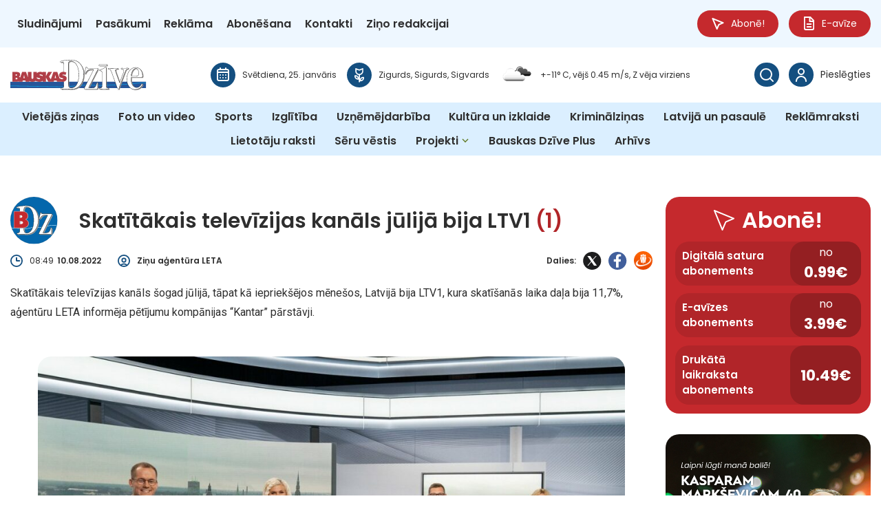

--- FILE ---
content_type: image/svg+xml
request_url: https://bauskasdzive.lv/wp-content/uploads/2025/08/BauskasDzive.lv-logo.svg
body_size: 28039
content:
<svg width="600" height="133" viewBox="0 0 600 133" fill="none" xmlns="http://www.w3.org/2000/svg">
<g clip-path="url(#clip0_1_32)">
<path d="M600 95.7423H0V124.207H600V95.7423Z" fill="#265599"/>
<path d="M231.97 119.402C228.689 119.402 225.38 119.35 222.166 119.291C219.718 119.254 217.19 119.21 214.706 119.195C208.971 119.158 203.148 119.033 197.516 118.915C194.656 118.856 191.788 118.797 188.928 118.746L13.696 115.665C10.9981 115.805 8.16012 115.665 5.42534 115.532C3.62673 115.444 1.76914 115.355 0.00738525 115.348V112.952C1.82811 112.952 3.71518 113.048 5.53591 113.137C8.23383 113.269 11.0202 113.402 13.6076 113.262H13.6518L52.6537 113.947L188.972 116.343C191.84 116.394 194.707 116.453 197.567 116.512C203.192 116.63 209.008 116.756 214.728 116.792C217.227 116.807 219.763 116.851 222.21 116.888C225.785 116.947 229.485 117.006 233.12 116.991C238.25 116.969 243.447 116.564 248.474 116.166C249.388 116.092 250.31 116.018 251.224 115.952L285.589 113.328C290.137 112.982 294.752 112.599 299.226 112.223C303.207 111.891 307.327 111.545 311.389 111.228C312.966 111.102 314.551 110.97 316.136 110.837C322.947 110.27 329.987 109.68 336.886 109.849C341.132 109.953 345.452 110.034 349.624 110.115C351.725 110.159 353.818 110.196 355.919 110.24C361.352 110.351 366.88 110.476 372.225 110.601C380.399 110.785 388.847 110.984 397.155 111.124C406.413 111.287 415.856 110.867 424.989 110.461C427.805 110.336 430.724 110.203 433.584 110.1L465.546 108.869L516.018 105.619L545.754 102.796C548.577 102.531 551.467 102.199 554.268 101.875C560.777 101.13 567.514 100.356 574.134 100.29C577.517 100.253 580.96 100.268 584.292 100.275C585.972 100.275 587.66 100.29 589.341 100.29H600.007V102.685H589.341C587.653 102.685 585.965 102.685 584.284 102.671C580.967 102.656 577.532 102.648 574.163 102.685C567.669 102.752 560.998 103.518 554.548 104.255C551.74 104.58 548.835 104.911 545.99 105.177L516.202 107.999L465.664 111.25L463.099 111.346L433.68 112.481C430.82 112.591 427.915 112.716 425.099 112.842C415.93 113.247 406.45 113.667 397.118 113.505C388.803 113.358 380.348 113.166 372.173 112.982C366.829 112.857 361.308 112.731 355.875 112.621C353.774 112.576 351.681 112.54 349.58 112.495C345.4 112.414 341.081 112.333 336.835 112.23C330.06 112.068 323.087 112.65 316.335 113.21C314.743 113.343 313.158 113.476 311.573 113.601C307.526 113.918 303.406 114.257 299.425 114.589C294.951 114.964 290.329 115.348 285.773 115.694L251.408 118.318C250.494 118.384 249.58 118.458 248.666 118.532C243.594 118.93 238.353 119.343 233.134 119.365C232.751 119.365 232.36 119.365 231.977 119.365L231.97 119.402Z" fill="#0F9CDD"/>
<path d="M240.063 26.9538C240.063 15.7875 239.098 13.7017 233.695 13.7017C232.537 13.7017 230.989 13.8933 229.64 14.0776C228.291 14.2692 227.134 14.4535 226.552 14.4535C225.004 14.4535 224.045 13.5101 224.045 12.1834C224.045 10.4808 225.785 9.34575 230.031 8.2107C241.036 5.55733 256.288 3.85475 269.608 3.85475C287.565 3.85475 299.337 7.82743 308.993 17.4827C320.964 29.4081 327.915 47.3921 327.915 66.6953C327.915 87.5169 319.807 107.955 306.678 120.072C297.796 128.209 287.564 131.998 273.47 131.998C270.19 131.998 266.519 131.998 262.657 131.806C255.897 131.43 251.268 131.238 248.946 131.238C244.309 131.238 235.626 131.614 231.188 131.998H229.449C227.517 131.998 226.552 131.054 226.552 129.344C226.552 127.074 227.709 126.315 231.188 126.315C239.105 125.939 240.071 124.421 240.071 110.609V26.9538H240.063ZM259.369 104.933C259.369 113.07 259.951 117.05 261.492 120.264C263.423 124.428 267.478 126.698 272.689 126.698C292.769 126.698 306.089 103.607 306.089 68.7812C306.089 33.9557 292.186 9.16149 270.758 9.16149C266.121 9.16149 262.458 10.8641 260.91 13.7017C259.944 15.2126 259.362 20.512 259.362 25.8187V104.941L259.369 104.933Z" fill="#969391"/>
<path d="M350.59 121.428C349.469 123.485 349.278 124.045 349.278 124.797C349.278 125.917 349.654 126.109 352.455 126.109H362.362C375.453 126.109 379.567 122.18 384.24 105.162C384.8 102.921 385.552 101.985 386.857 101.985C388.162 101.985 388.729 103.105 388.729 105.722V125.917C388.729 129.285 388.545 130.221 387.793 130.59C387.297 130.963 384.555 131.15 379.567 131.15H334.69C333.754 131.334 332.817 131.334 332.449 131.334C330.577 131.334 329.456 130.59 329.456 129.278C329.456 128.342 330.016 127.037 331.137 124.605L369.092 51.1142C369.652 50.1781 370.028 48.8735 370.028 48.1218C370.028 47.0014 368.716 46.4413 366.099 46.4413H361.61C347.774 46.4413 341.788 50.1781 335.81 62.8995C335.25 64.2115 334.13 64.9559 333.193 64.9559C331.881 64.9559 331.137 64.2115 331.137 63.0838C331.137 62.3394 331.137 61.7719 331.321 61.0274L336.555 39.1519C337.115 36.7196 337.867 35.7836 339.172 35.7836C340.108 35.7836 340.852 36.3438 341.228 37.4641C342.725 41.2009 342.909 41.3925 348.334 41.3925H383.857C389.282 41.3925 390.027 41.5768 390.027 43.6331C390.027 44.5692 389.651 45.8738 388.715 47.5616L350.575 121.428H350.59Z" fill="#969391"/>
<path d="M426.065 109.488C426.065 122.143 427.407 125.261 433.731 126.042C437.181 126.433 438.139 127.015 438.139 128.961C438.139 130.907 436.99 131.688 434.115 131.688C433.348 131.688 431.048 131.688 426.065 131.496C422.424 131.305 419.549 131.305 417.249 131.305C415.907 131.305 410.733 131.496 401.342 131.695H400.575C397.892 131.695 396.742 130.914 396.742 128.968C396.742 127.023 397.7 126.44 401.15 126.05C407.475 125.268 408.816 122.158 408.816 109.496V62.3762C408.816 52.4482 407.283 49.5221 401.725 49.3305C398.083 49.1389 397.125 48.7482 397.125 46.9941C397.125 45.2399 398.275 44.466 401.15 44.0754C405.558 44.0754 414.949 39.5941 421.082 34.7296C422.807 33.1744 423.382 32.7838 423.957 32.7838C425.49 32.7838 426.065 33.9557 426.065 36.8744V109.503V109.488Z" fill="#969391"/>
<path d="M395.924 28.9512C400.413 28.9512 422.778 28.8996 427.001 28.8848C429.353 28.8775 432.581 22.8927 429.478 22.819C423.404 22.6715 412.104 22.7526 398.135 22.7526C394.744 22.7526 391.434 28.9438 395.924 28.9438V28.9512Z" fill="#969391"/>
<path d="M503.42 57.0916C504.541 54.0624 505.101 51.2174 505.101 49.1389C505.101 44.7829 502.86 43.4563 495.201 42.6971C493.896 42.5055 492.769 41.3704 492.769 40.2354C492.769 38.717 493.889 37.7736 495.946 37.7736H497.442C498.939 37.9653 507.534 37.9653 512.952 37.9653C514.816 37.9653 517.065 37.7736 519.114 37.5894C520.234 37.3977 521.355 37.3977 521.915 37.3977C523.596 37.3977 524.908 38.3412 524.908 39.8595C524.908 41.562 524.163 42.1296 520.61 42.5128C516.129 43.0804 513.88 45.9254 509.959 56.1482L488.095 114.102C487.159 116.564 486.415 118.834 485.663 120.92C484.727 124.332 483.982 126.411 483.798 126.978C483.053 128.681 482.677 129.632 482.677 130.008C482.117 131.902 481.557 132.469 480.436 132.469C479.316 132.469 477.011 127.165 473.522 116.557L452.219 57.0842C447.737 45.1515 446.241 43.4489 440.447 43.0656C437.83 42.874 436.525 41.9306 436.525 40.4123C436.525 38.7097 437.646 37.9505 440.447 37.9505C440.631 37.9505 441.943 37.9505 442.879 38.1422C446.056 38.3338 448.297 38.3338 450.73 38.3338L475.77 38.1422C478.571 38.1422 479.692 38.9013 479.692 40.6039C479.692 42.4981 478.387 43.2573 475.018 43.2573C470.345 43.2573 468.48 44.5839 468.48 48.1807C468.48 50.2666 469.225 53.4875 470.161 56.1335L486.606 101.97L503.42 57.0842V57.0916Z" fill="#969391"/>
<path d="M540.462 79.4904C536.813 79.4904 536.621 79.8737 536.621 85.5858C536.621 109.201 546.219 124.052 561.566 124.052C570.588 124.052 577.112 119.483 582.102 109.392C583.061 107.491 583.827 106.724 585.176 106.724C586.525 106.724 587.284 107.867 587.284 109.584C587.284 112.444 584.601 117.389 580.569 121.775C574.237 129.013 564.64 133.007 554.275 133.007C532.972 133.007 518.008 113.962 518.008 86.9199C518.008 58.1677 535.088 35.8868 557.158 35.8868C574.812 35.8868 587.476 50.9299 587.476 71.6851C587.476 78.1564 586.518 79.4904 581.911 79.4904H540.462ZM556.199 74.1616C566.947 74.1616 571.171 70.3511 571.171 61.2117C571.171 50.1634 564.839 40.2648 557.932 40.2648C551.6 40.2648 544.309 46.9277 540.661 56.2587C538.936 60.8284 537.395 67.683 537.395 71.3019C537.395 73.5867 538.162 74.1616 540.661 74.1616H556.207H556.199Z" fill="#969391"/>
<path d="M236.415 23.6297C236.415 12.4635 235.449 10.3776 230.046 10.3776C228.888 10.3776 227.34 10.5692 225.991 10.7535C224.643 10.9451 223.485 11.1294 222.903 11.1294C221.355 11.1294 220.397 10.186 220.397 8.85929C220.397 7.15672 222.136 6.02166 226.382 4.88661C237.388 2.23325 252.639 0.53067 265.959 0.53067C283.916 0.53067 295.688 4.50335 305.344 14.1587C317.315 26.0841 324.267 44.068 324.267 63.3712C324.267 84.1928 316.158 104.631 303.03 116.748C294.147 124.885 283.916 128.674 269.822 128.674C266.541 128.674 262.87 128.674 259.008 128.482C252.248 128.106 247.619 127.914 245.297 127.914C240.661 127.914 231.977 128.29 227.539 128.674H225.8C223.869 128.674 222.903 127.73 222.903 126.02C222.903 123.75 224.06 122.991 227.539 122.991C235.456 122.615 236.422 121.097 236.422 107.284V23.6297H236.415ZM255.72 101.609C255.72 109.746 256.303 113.726 257.843 116.94C259.774 121.104 263.829 123.374 269.04 123.374C289.12 123.374 302.44 100.283 302.44 65.4571C302.44 30.6316 288.538 5.8374 267.109 5.8374C262.472 5.8374 258.809 7.53998 257.261 10.3776C256.295 11.8886 255.713 17.1879 255.713 22.4947V101.617L255.72 101.609Z" fill="white"/>
<path d="M269.814 129.219C266.549 129.219 262.848 129.219 258.978 129.027C252.351 128.659 247.626 128.46 245.297 128.46C240.742 128.46 232.132 128.828 227.584 129.212H225.8C223.618 129.212 222.365 128.054 222.365 126.028C222.365 123.057 224.348 122.46 227.539 122.46C234.83 122.114 235.876 121.148 235.876 107.292V23.6297C235.876 12.0949 234.771 10.923 230.046 10.923C228.881 10.923 227.311 11.122 226.065 11.2989L225.247 11.4168C224.215 11.5643 223.397 11.6822 222.903 11.6822C221.104 11.6822 219.851 10.525 219.851 8.87404C219.851 6.55971 222.402 5.40255 226.235 4.37805C237.439 1.68046 252.654 0.00737 265.952 0.00737C284.159 0.00737 296.056 4.12746 305.72 13.7901C317.846 25.8703 324.797 43.9427 324.797 63.386C324.797 84.3697 316.593 104.97 303.383 117.161C294.28 125.504 283.923 129.226 269.814 129.226V129.219ZM245.297 127.384C247.641 127.384 252.396 127.583 259.037 127.951C262.885 128.143 266.563 128.143 269.822 128.143C283.643 128.143 293.771 124.509 302.661 116.357C315.649 104.373 323.721 84.0675 323.721 63.3786C323.721 44.2228 316.88 26.4231 304.961 14.5493C295.518 5.10773 283.857 1.07609 265.959 1.07609C252.735 1.07609 237.623 2.74181 226.507 5.41729C222.608 6.4639 220.935 7.49576 220.935 8.86667C220.935 9.93538 221.687 10.5987 222.903 10.5987C223.323 10.5987 224.141 10.4808 225.099 10.3408L225.918 10.2228C227.193 10.0459 228.815 9.83957 230.046 9.83957C236.098 9.83957 236.96 12.7804 236.96 23.6297V107.292C236.96 121.318 235.906 123.146 227.569 123.544C224.038 123.544 223.448 124.31 223.448 126.035C223.448 127.472 224.2 128.143 225.807 128.143H227.547C232.08 127.752 240.734 127.384 245.304 127.384H245.297ZM269.04 123.92C263.6 123.92 259.34 121.458 257.357 117.168C255.75 113.829 255.182 109.754 255.182 101.609V22.4947C255.182 17.5933 255.683 11.8591 256.811 10.0902C258.433 7.09775 262.295 5.29936 267.109 5.29936C277.812 5.29936 286.857 11.0336 293.277 21.8903C299.624 32.629 302.978 47.6943 302.978 65.4645C302.978 83.2346 299.779 97.268 293.734 107.756C287.631 118.333 279.095 123.927 269.04 123.927V123.92ZM267.109 6.37545C262.693 6.37545 259.192 7.96747 257.74 10.6356C256.877 11.9917 256.258 16.9668 256.258 22.4947V101.617C256.258 109.577 256.796 113.527 258.33 116.711C260.165 120.669 263.969 122.844 269.04 122.844C278.689 122.844 286.901 117.441 292.798 107.211C298.747 96.8921 301.894 82.4534 301.894 65.4571C301.894 48.4608 298.592 33.0049 292.341 22.4357C286.134 11.9328 277.407 6.37545 267.109 6.37545Z" fill="black"/>
<path d="M347.199 118.849C346.064 120.957 345.872 121.532 345.872 122.305C345.872 123.455 346.248 123.647 349.093 123.647H359.126C372.379 123.647 376.544 119.615 381.277 102.162C381.844 99.8624 382.604 98.9042 383.93 98.9042C385.257 98.9042 385.825 100.054 385.825 102.744V123.463C385.825 126.919 385.633 127.878 384.881 128.261C384.375 128.644 381.599 128.836 376.552 128.836H331.122C330.178 129.027 329.227 129.027 328.852 129.027C326.957 129.027 325.822 128.261 325.822 126.919C325.822 125.961 326.389 124.62 327.525 122.121L365.952 46.7214C366.519 45.7632 366.895 44.4218 366.895 43.6553C366.895 42.5055 365.568 41.9306 362.922 41.9306H358.381C344.376 41.9306 338.316 45.7706 332.257 58.8163C331.689 60.1577 330.554 60.9242 329.603 60.9242C328.277 60.9242 327.525 60.1577 327.525 59.0079C327.525 58.2414 327.525 57.6665 327.716 56.9L333.016 34.4569C333.584 31.9657 334.343 31.0002 335.67 31.0002C336.614 31.0002 337.373 31.5751 337.749 32.7249C339.26 36.5649 339.452 36.7565 344.943 36.7565H380.908C386.4 36.7565 387.152 36.9481 387.152 39.0561C387.152 40.0142 386.776 41.3557 385.825 43.0877L347.206 118.871L347.199 118.849Z" fill="white"/>
<path d="M328.837 129.551C326.633 129.551 325.269 128.534 325.269 126.897C325.269 125.843 325.829 124.494 327.023 121.878L365.465 46.456C366.018 45.52 366.35 44.267 366.35 43.6331C366.35 42.6013 364.197 42.4465 362.915 42.4465H358.374C344.457 42.4465 338.707 46.1612 332.744 59.0153C332.147 60.4378 330.849 61.4402 329.603 61.4402C328.011 61.4402 326.979 60.4747 326.979 58.9858C326.979 58.1972 326.979 57.5781 327.186 56.7452L332.486 34.3021C332.943 32.2974 333.643 30.4326 335.663 30.4326C336.872 30.4326 337.822 31.1992 338.257 32.5332C339.673 36.1226 339.702 36.189 344.936 36.189H380.901C386.171 36.189 387.69 36.3069 387.69 39.034C387.69 40.1764 387.211 41.6652 386.297 43.3236L347.678 119.099C346.528 121.229 346.418 121.686 346.418 122.298C346.418 122.947 346.417 123.101 349.093 123.101H359.126C372.062 123.101 376.102 119.158 380.753 102.015C381.196 100.209 381.925 98.3515 383.923 98.3515C386.083 98.3515 386.356 100.688 386.356 102.73V123.448C386.356 126.941 386.186 128.15 385.161 128.703C384.292 129.359 384.188 129.359 376.544 129.359H331.166C330.186 129.551 329.213 129.551 328.844 129.551H328.837ZM358.366 41.3704H362.907C365.9 41.3704 367.426 42.1369 367.426 43.6405C367.426 44.5618 366.984 45.9991 366.401 46.9867L327.989 122.357C326.972 124.598 326.345 126.035 326.345 126.905C326.345 128.268 327.908 128.475 328.837 128.475C329.22 128.475 330.105 128.475 331.004 128.29H331.115L376.544 128.283C383.938 128.283 383.945 128.276 384.55 127.819L384.631 127.767C385.132 127.516 385.279 126.507 385.279 123.455V102.737C385.279 99.4423 384.365 99.4423 383.923 99.4423C383.068 99.4423 382.382 99.9287 381.8 102.295C377.031 119.895 372.578 124.192 359.126 124.192H349.093C346.558 124.192 345.334 124.111 345.334 122.313C345.334 121.399 345.592 120.706 346.72 118.605L385.331 42.8298C386.378 40.9208 386.599 39.7194 386.599 39.0487C386.599 37.5525 386.599 37.2872 380.893 37.2872H344.928C339.289 37.2872 338.862 37.044 337.233 32.9165C337.019 32.2679 336.584 31.5308 335.655 31.5308C334.962 31.5308 334.166 31.7667 333.532 34.5675L328.232 57.0179C328.055 57.7255 328.055 58.2635 328.055 59.0079C328.055 59.8998 328.601 60.3862 329.596 60.3862C330.289 60.3862 331.255 59.7745 331.748 58.6026C337.874 45.4094 344.096 41.3925 358.366 41.3925V41.3704Z" fill="black"/>
<path d="M422.409 107.366C422.409 119.836 423.751 122.902 430.075 123.676C433.525 124.06 434.483 124.635 434.483 126.551C434.483 128.467 433.333 129.234 430.458 129.234C429.692 129.234 427.392 129.234 422.409 129.042C418.767 128.85 415.893 128.85 413.593 128.85C412.251 128.85 407.076 129.042 397.685 129.234H396.919C394.236 129.234 393.086 128.467 393.086 126.551C393.086 124.635 394.044 124.06 397.494 123.676C403.818 122.91 405.16 119.836 405.16 107.366V60.939C405.16 51.151 403.627 48.2765 398.069 48.0849C394.427 47.8933 393.469 47.51 393.469 45.7853C393.469 44.0606 394.619 43.2941 397.494 42.9108C401.902 42.9108 411.293 38.4959 417.426 33.7051C419.151 32.1721 419.726 31.7888 420.301 31.7888C421.834 31.7888 422.409 32.9386 422.409 35.8205V107.38V107.366ZM392.931 26.2978C397.42 26.2978 419.785 26.2462 424.009 26.2315C426.36 26.2241 429.589 20.2393 426.485 20.1656C420.411 20.0182 409.111 20.0993 395.142 20.0993C391.751 20.0993 388.442 26.2904 392.931 26.2904V26.2978Z" fill="white"/>
<path d="M430.458 129.772C429.699 129.772 427.385 129.772 422.387 129.58C418.753 129.388 415.893 129.388 413.593 129.388C413.025 129.388 411.72 129.425 409.738 129.477C407.076 129.551 403.059 129.661 397.693 129.772H396.911C394.877 129.772 392.54 129.403 392.54 126.543C392.54 124.089 394.051 123.507 397.427 123.131C403.339 122.416 404.614 119.615 404.614 107.358V60.9316C404.614 51.4458 403.199 48.7925 398.047 48.6156C394.56 48.4313 392.923 48.0923 392.923 45.7779C392.923 43.3088 395.083 42.675 397.42 42.3654H397.494C401.666 42.3654 411.005 38.0242 417.094 33.2629C418.826 31.7151 419.505 31.2286 420.301 31.2286C422.637 31.2286 422.947 33.5356 422.947 35.7983V107.358C422.947 119.615 424.222 122.409 430.142 123.131C433.518 123.507 435.029 124.089 435.029 126.543C435.029 129.403 432.589 129.772 430.466 129.772H430.458ZM413.593 128.305C415.907 128.305 418.782 128.305 422.438 128.497C427.407 128.688 429.707 128.688 430.458 128.688C433.37 128.688 433.945 127.9 433.945 126.543C433.945 125.187 433.591 124.598 430.016 124.2C422.991 123.345 421.871 119.446 421.871 107.358V35.8057C421.871 32.5848 421.126 32.3195 420.301 32.3195C419.91 32.3195 419.32 32.7396 417.787 34.1031C411.426 39.0782 401.99 43.4268 397.531 43.4489C394.589 43.8469 394.007 44.606 394.007 45.7853C394.007 46.8835 394.162 47.3405 398.098 47.5469C403.995 47.7532 405.698 50.753 405.698 60.939V107.366C405.698 119.453 404.578 123.359 397.553 124.207C393.978 124.605 393.616 125.195 393.616 126.551C393.616 127.907 394.169 128.696 396.911 128.696H397.678C403.03 128.585 407.047 128.475 409.708 128.401C411.765 128.342 413.003 128.312 413.593 128.312V128.305ZM392.938 26.8285C391.464 26.8285 390.801 26.2167 390.506 25.7082C390.019 24.8679 390.152 23.6739 390.867 22.4357C391.692 20.9984 393.344 19.5538 395.15 19.5538C399.167 19.5465 402.963 19.5538 406.472 19.5391C415.244 19.5244 422.173 19.5096 426.507 19.6128C427.65 19.6423 428.328 20.3351 428.313 21.4775C428.291 23.556 425.984 26.7474 424.016 26.7548C419.932 26.7695 397.604 26.8211 392.938 26.8211V26.8285ZM395.15 20.6373C393.779 20.6373 392.459 21.8534 391.803 22.9811C391.302 23.8508 391.162 24.691 391.442 25.1701C391.722 25.6492 392.407 25.7524 392.938 25.7524C397.604 25.7524 419.925 25.7008 424.016 25.6861C425.262 25.6861 427.215 23.1285 427.237 21.4775C427.237 20.9321 427.031 20.711 426.485 20.7036C422.166 20.6004 415.244 20.6078 406.479 20.6299C402.963 20.6299 399.16 20.6447 395.15 20.6447V20.6373Z" fill="black"/>
<path d="M499.322 55.6765C500.457 52.6472 501.025 49.8096 501.025 47.7237C501.025 43.3678 498.754 42.0485 490.992 41.2893C489.665 41.0977 488.53 39.9626 488.53 38.8276C488.53 37.3166 489.665 36.3659 491.751 36.3659H493.263C494.774 36.5575 503.487 36.5575 508.971 36.5575C510.865 36.5575 513.136 36.3659 515.214 36.1816C516.35 35.99 517.485 35.99 518.052 35.99C519.755 35.99 521.082 36.9334 521.082 38.4517C521.082 40.1543 520.323 40.7218 516.726 41.1051C512.185 41.6726 509.907 44.5102 505.934 54.733L483.783 112.65C482.839 115.112 482.08 117.382 481.321 119.468C480.377 122.873 479.618 124.959 479.426 125.526C478.667 127.229 478.291 128.18 478.291 128.556C477.724 130.45 477.156 131.017 476.021 131.017C474.886 131.017 472.551 125.718 469.018 115.119L447.435 55.6838C442.894 43.7584 441.375 42.0558 435.508 41.68C432.854 41.4883 431.535 40.5449 431.535 39.0266C431.535 37.324 432.67 36.5649 435.508 36.5649C435.7 36.5649 437.019 36.5649 437.97 36.7565C441.191 36.9481 443.462 36.9481 445.924 36.9481L471.288 36.7565C474.126 36.7565 475.262 37.5156 475.262 39.2182C475.262 41.1124 473.935 41.8716 470.529 41.8716C465.797 41.8716 463.902 43.1983 463.902 46.7951C463.902 48.8735 464.662 52.0944 465.605 54.7478L482.264 100.555L499.3 55.6986L499.322 55.6765Z" fill="white"/>
<path d="M476.036 131.548C474.64 131.548 472.134 126.126 468.517 115.281L446.941 55.8607C442.304 43.6847 440.845 42.557 435.486 42.2106C431.586 41.9306 431.004 40.0953 431.004 39.0192C431.004 36.3585 433.414 36.0194 435.523 36.0194C435.987 36.0194 437.152 36.0416 438.051 36.2111C441.235 36.3953 443.52 36.3953 445.931 36.3953L471.296 36.2037C473.404 36.2037 475.814 36.5427 475.814 39.2035C475.814 42.0116 473.146 42.3949 470.544 42.3949C466.047 42.3949 464.455 43.5447 464.455 46.7729C464.455 48.645 465.111 51.6964 466.128 54.5414L482.287 98.9779L498.806 55.4775C499.867 52.6472 500.472 49.8243 500.472 47.7164C500.472 44.0532 499.027 42.6086 490.926 41.82C489.319 41.5915 487.977 40.2206 487.977 38.8202C487.977 36.9702 489.415 35.8204 491.737 35.8204H493.321C494.803 36.0121 503.671 36.0121 508.964 36.0121C510.865 36.0121 513.158 35.8204 515.163 35.6362C516.305 35.4445 517.485 35.4445 518.052 35.4445C520.153 35.4445 521.62 36.6754 521.62 38.4443C521.62 40.7513 520.197 41.2746 516.785 41.6284C512.465 42.1664 510.335 44.9009 506.442 54.9173L484.299 112.834C483.687 114.419 483.164 115.915 482.655 117.36C482.382 118.141 482.11 118.9 481.844 119.637C481.041 122.534 480.355 124.509 480.068 125.357L479.957 125.681C479.611 126.462 478.851 128.18 478.851 128.541L478.829 128.696C478.291 130.494 477.657 131.541 476.043 131.541L476.036 131.548ZM435.523 37.0955C432.353 37.0955 432.087 38.0832 432.087 39.0192C432.087 40.5596 433.975 41.0166 435.559 41.1272C441.729 41.5252 443.351 43.4046 447.951 55.4775L469.534 114.92C474.716 130.465 474.768 130.465 476.028 130.465C476.706 130.465 477.193 130.325 477.76 128.452C477.797 127.988 478.092 127.199 478.94 125.298L479.036 125.01C479.323 124.178 479.994 122.224 480.805 119.32C481.085 118.547 481.35 117.795 481.623 117.013C482.132 115.561 482.662 114.058 483.282 112.459L505.433 54.5414C509.465 44.1712 511.883 41.164 516.659 40.567C520.374 40.1764 520.537 39.6089 520.537 38.4517C520.537 37.125 519.283 36.528 518.045 36.528C517.507 36.528 516.386 36.528 515.295 36.7123C513.232 36.9039 510.902 37.0955 508.956 37.0955C503.332 37.0955 494.847 37.0955 493.211 36.9039H491.729C490.727 36.9039 489.053 37.1545 489.053 38.8276C489.053 39.6899 490.004 40.6039 491.051 40.7513C498.304 41.4588 501.548 42.6308 501.548 47.7237C501.548 49.9865 500.929 52.8757 499.808 55.8607L482.257 102.081L465.104 54.9099C464.05 51.9544 463.364 48.763 463.364 46.7729C463.364 42.8961 465.443 41.3114 470.529 41.3114C474.399 41.3114 474.723 40.2722 474.723 39.2035C474.723 38.2748 474.458 37.2798 471.288 37.2798L445.924 37.4714H445.865C443.439 37.4714 441.147 37.4714 437.94 37.2798H437.867C437.034 37.1029 435.854 37.0882 435.515 37.0882L435.523 37.0955Z" fill="black"/>
<path d="M536.473 76.8297C532.825 76.8297 532.633 77.213 532.633 82.9251C532.633 106.54 542.23 121.392 557.578 121.392C566.6 121.392 573.124 116.822 578.114 106.732C579.073 104.83 579.839 104.064 581.188 104.064C582.537 104.064 583.296 105.206 583.296 106.923C583.296 109.783 580.613 114.729 576.581 119.114C570.249 126.352 560.652 130.347 550.287 130.347C528.984 130.347 514.02 111.301 514.02 84.2591C514.02 55.507 531.1 33.226 553.17 33.226C570.824 33.226 583.488 48.2692 583.488 69.0244C583.488 75.4956 582.53 76.8297 577.923 76.8297H536.473ZM552.211 71.5009C562.959 71.5009 567.183 67.6903 567.183 58.551C567.183 47.5026 560.851 37.6041 553.944 37.6041C547.612 37.6041 540.321 44.267 536.672 53.598C534.948 58.1677 533.407 65.0222 533.407 68.6411C533.407 70.926 534.174 71.5009 536.672 71.5009H552.219H552.211Z" fill="white"/>
<path d="M550.295 130.885C528.623 130.885 513.482 111.714 513.482 84.2591C513.482 70.2331 517.536 57.2243 524.893 47.6279C532.287 37.9874 542.326 32.6806 553.17 32.6806C571.053 32.6806 584.034 47.967 584.034 69.0244C584.034 75.3925 583.193 77.3751 577.93 77.3751H536.481C533.245 77.3751 533.186 77.3751 533.186 82.9324C533.186 106.326 542.54 120.861 557.592 120.861C566.431 120.861 572.8 116.299 577.643 106.496C578.593 104.616 579.471 103.526 581.196 103.526C582.803 103.526 583.849 104.86 583.849 106.923C583.849 109.975 581.092 115.016 576.994 119.475C570.654 126.72 560.917 130.885 550.302 130.885H550.295ZM553.17 33.7641C542.665 33.7641 532.928 38.9234 525.748 48.2839C518.532 57.6886 514.558 70.469 514.558 84.2591C514.558 111.073 529.25 129.801 550.287 129.801C560.593 129.801 570.028 125.777 576.176 118.753C580.053 114.537 582.758 109.672 582.758 106.923C582.758 106.378 582.648 104.609 581.188 104.609C580.267 104.609 579.611 104.978 578.601 106.975C573.559 117.183 566.88 121.937 557.585 121.937C541.862 121.937 532.095 106.99 532.095 82.9324C532.095 77.1319 532.368 76.299 536.473 76.299H577.923C581.933 76.299 582.95 75.5841 582.95 69.0318C582.95 48.6008 570.426 33.7715 553.17 33.7715V33.7641ZM552.211 72.0389H536.665C534.196 72.0389 532.861 71.5009 532.861 68.6411C532.861 65.0517 534.343 58.2193 536.156 53.4064C539.857 43.9353 547.331 37.0587 553.936 37.0587C561.145 37.0587 567.721 47.3036 567.721 58.5436C567.721 68.1252 563.224 72.0315 552.211 72.0315V72.0389ZM553.936 38.1421C547.766 38.1421 540.712 44.724 537.166 53.797C535.419 58.4183 533.938 65.2212 533.938 68.6411C533.938 70.5648 534.395 70.9554 536.658 70.9554H552.204C562.59 70.9554 566.63 67.4766 566.63 58.5436C566.63 47.8638 560.578 38.1348 553.929 38.1348L553.936 38.1421Z" fill="black"/>
<path d="M237.388 68.9654L233.879 68.1694C232.692 67.8893 230.768 67.6609 230.768 66.0762C230.768 64.322 232.751 63.8135 234.107 63.8135C237.447 63.8135 240.447 65.2286 243.108 67.0417L247.295 56.1187C243.108 53.5685 238.633 52.3819 233.761 52.3819C224.473 52.3819 215.244 58.0424 215.244 68.1768C215.244 74.8544 220.338 78.4217 226.397 79.4978L229.508 80.0653C230.923 80.3454 232.965 80.5149 232.965 82.446C232.965 84.3771 230.532 84.9962 228.999 84.9962C225.431 84.9962 222.092 83.242 219.32 81.0898L218.524 80.4633L217.713 82.5197L207.202 53.06H190.049L178.697 85.7185L170.684 73.8373L184.048 53.06H167.116L159.642 66.7617C158.794 68.2873 157.828 69.8204 157.489 71.5746H157.15L157.489 53.06H142.371V54.4014C139.157 53.0305 135.781 52.3819 132.176 52.3819C126.456 52.3819 120.765 54.5341 117.227 58.551V53.06H101.71V76.8371C101.71 80.1759 101.6 83.1241 97.4642 83.1241C93.3289 83.1241 93.2183 80.1833 93.2183 76.8371V53.06H77.7016V77.0213L69.1508 53.06H51.9976L43.5058 77.493C42.1937 75.8642 40.3361 74.6407 38.0657 73.8373V73.4983C41.803 72.3116 43.668 68.6264 43.668 64.8969C43.668 55.05 35.2351 53.0673 26.9645 53.0673H8.93408V95.7497H30.0531C32.6035 95.7497 35.2351 95.3959 37.5866 94.5925L37.1812 95.7497H53.5972L54.843 90.4282H66.5634L67.9787 95.7497H84.3948L83.0532 91.9834C86.503 94.9905 91.4639 96.4278 97.479 96.4278C103.981 96.4278 109.258 94.7473 112.716 91.2021L112.2 92.5214C117.013 94.9537 123.242 96.4278 128.616 96.4278C133.709 96.4278 138.818 94.8873 142.371 91.7991V95.7497H157.489L157.15 77.8616H157.489C157.828 79.6157 159.185 81.2004 160.091 82.844L167.455 95.7497H191.633L192.879 90.4282H204.6L206.015 95.7497H222.431L222.343 95.5065C224.989 96.0961 227.679 96.4278 230.186 96.4278C239.415 96.4278 248.703 91.3864 248.703 81.2004C248.703 73.9552 243.948 70.4469 237.38 68.9728L237.388 68.9654ZM23.3156 63.3639H24.3918C26.6549 63.3639 29.5444 63.1354 29.5444 66.3047C29.5444 69.2455 26.9939 69.474 24.7309 69.474H23.3156V63.3565V63.3639ZM25.07 85.5563H23.3156V78.4807H24.8415C27.333 78.4807 31.2988 78.4217 31.2988 81.989C31.2988 85.5563 27.6205 85.5563 25.07 85.5563ZM57.622 80.2938L60.4526 67.2702H61.0202C61.3003 69.0833 61.5878 70.9481 62.0374 72.7612L63.8508 80.2938H57.622ZM127.429 84.9962C123.861 84.9962 120.522 83.242 117.75 81.0898L117.146 80.6181C117.205 79.8811 117.242 79.1146 117.242 78.3185V76.1664C119.247 77.8984 121.922 78.9893 124.827 79.5052L127.937 80.0727C129.353 80.3528 131.395 80.5223 131.395 82.4534C131.395 84.3844 128.962 85.0036 127.429 85.0036V84.9962ZM135.81 68.9728L132.301 68.1768C131.115 67.8967 129.191 67.6682 129.191 66.0836C129.191 64.3294 131.173 63.8208 132.53 63.8208C135.869 63.8208 138.869 65.236 141.53 67.0491L142.378 64.8306V71.6483C140.565 70.3953 138.316 69.533 135.81 68.9728ZM195.658 80.2938L198.489 67.2702H199.056C199.337 69.0833 199.624 70.9481 200.074 72.7612L201.887 80.2938H195.658Z" fill="#B03E47"/>
</g>
<defs>
<clipPath id="clip0_1_32">
<rect width="600" height="133" fill="white"/>
</clipPath>
</defs>
</svg>
